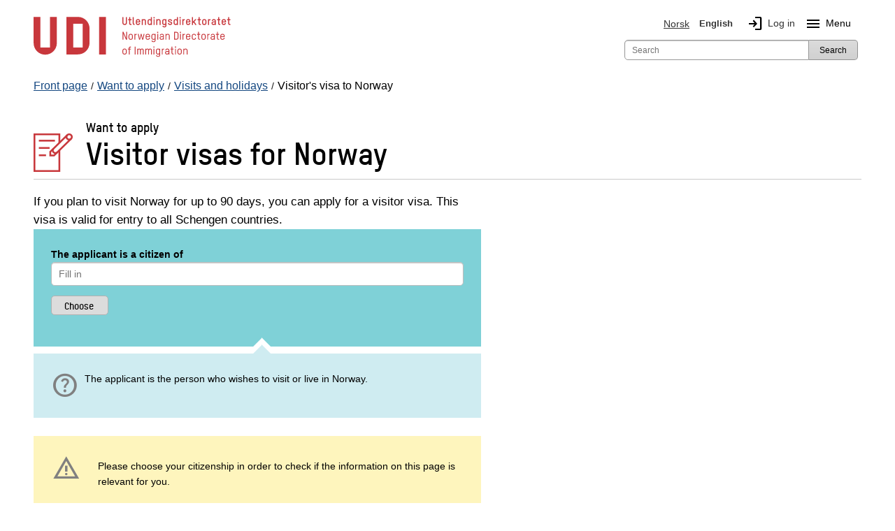

--- FILE ---
content_type: text/html; charset=utf-8
request_url: https://www.udi.no/en/want-to-apply/visit-and-holiday/visitors-visa-to-norway/
body_size: 22126
content:
<!DOCTYPE html>



<html class="no-js" lang="en">

<head>
    <meta charset="utf-8">
    <title>Want to apply: Visitor visas for Norway - UDI</title>
    <meta name="description" content="If you plan to visit Norway for up to 90 days, you can apply for a visitor visa. This visa is valid for entry to all Schengen countries.&#160;">
    <meta name="viewport" content="width=device-width">

    
     
 

<link href="/bundles/styles?v=yvEl3k_IZXXki2JSXcvKa2TPLOI6Lre0Zd2PEkB6OkY1" rel="stylesheet"/>

<script src="/bundles/scripts?v=tOL7pMDNA5_neoN3AUR4--btB4dp8q9VQgNatb8puSQ1"></script>


    <!-- fav icon and touch icons -->
    <link rel="icon" href="/resources/internal/img/icons/favicon.ico" type="image/icon">
    <link rel="shortcut icon" href="/resources/internal/img/icons/favicon.ico">
    <link rel="apple-touch-icon" href="/resources/internal/img/icons/apple-touch-icon-precomposed.png">
    <link rel="apple-touch-icon" sizes="57x57" href="/resources/internal/img/icons/apple-touch-icon-57x57-precomposed.png">
    <link rel="apple-touch-icon" sizes="72x72" href="/resources/internal/img/icons/apple-touch-icon-72x72-precomposed.png">
    <link rel="apple-touch-icon" sizes="114x114" href="/resources/internal/img/icons/apple-touch-icon-114x114-precomposed.png">
    <link rel="apple-touch-icon" sizes="144x144" href="/resources/internal/img/icons/apple-touch-icon-144x144-precomposed.png">
    <link rel="stylesheet" href="https://fonts.googleapis.com/css2?family=Material+Symbols+Outlined:opsz,wght,FILL,GRAD@20..48,100..700,0..1,-50..200" />
    <link type="text/css" rel="stylesheet" href="/ClientResources/icomoon/style.css" />

 


    

<meta name="twitter:card" content="summary" />
<meta name="twitter:site" content="@Utlendingsdir" />
<meta name="twitter:image" content="https://www.udi.no/Resources/Internal/img/udi_logo_square.jpg" />

<meta name="og:site_name" content="UDI" />
<meta name="og:type" content="article" />
<meta name="og:title" content="Want to apply: Visitor visas for Norway" />
<meta name="og:description" content="If you plan to visit Norway for up to 90 days, you must apply for a visitor visa. 
The visa is valid in all Schengen countries. " />
<meta name="og:image" content="https://www.udi.no/Resources/Internal/img/udi_logo_text.jpg" />

    <script type="application/ld+json">
    {
    "@context": "http://schema.org",
    "@type": "WebSite",
    "url": "https://www.udi.no/",
    "potentialAction": {
    "@type": "SearchAction",
    "target": "https://www.udi.no/sok/?searchQuery={search_term_string}",
    "query-input": "required name=search_term_string"
    }
    }
</script>


</head>
<body>
    <div id="mega-overlay"></div>

    
<!-- Google Tag Manager --><noscript><iframe src="//www.googletagmanager.com/ns.html?id=GTM-M4KBK7" height="0" width="0" style="display:none;visibility:hidden"></iframe></noscript><script>(function (w, d, s, l, i) {w[l] = w[l] || []; w[l].push({'gtm.start':new Date().getTime(), event: 'gtm.js'}); var f = d.getElementsByTagName(s)[0],j = d.createElement(s), dl = l != 'dataLayer' ? '&l=' + l : ''; j.async = true;j.src='//www.googletagmanager.com/gtm.js?id=' + i + dl; f.parentNode.insertBefore(j, f);})(window, document, 'script', 'dataLayer', 'GTM-M4KBK7');</script><!-- End Google Tag Manager -->



    <noscript>
        <div class="row">
            <div class="large-12 columns  hide-for-small" role="alert">
                <h1><small>Have you disabled JavaScript in your browser? Please enable JavaScript in order for www.udi.no to function optimally. </small></h1>
            </div>
            <div class="small-12 columns hide-for-medium-up" role="alert">
                <h1><small>Have you disabled JavaScript in your browser? Please enable JavaScript in order for www.udi.no to function optimally. </small></h1>
            </div>
        </div>
    </noscript>

    <div id="edgeOperaMini" class="row" style="display: none;">
        <div id="operaMini" class="large-12 small-12 columns" role="alert" style="display: none;">
            <h1><small>The webpage www.udi.no does not work in the Opera Mini browser, which you are using now. Please use another browser, for example Opera, or the standard browser on your phone.</small></h1>
        </div>
    </div>
    <script>
        $(document).ready(function () {
            var isOperaMini = (navigator.userAgent.indexOf('Opera Mini') > -1);
            if (isOperaMini) {
                $("#edgeOperaMini").show();
                $("#operaMini").show();
            }
        });
    </script>


    
    

    <div class="container">
        




<header id="header">
    <div class="row">
        <div class="small-12">
            <div class="header-container">
                <div class="skip-to-content">
                       <a id="skip-to-main" href="#main-content">Jump to main content</a>
                    
                       
                </div>

                <!-- logo           bottom + left -->
                <div class="logo">
                    <a id="logo" class="blur" title="Front page UDI" aria-label="UDI-logo - to front page" href="/en/">
    <div class="logo-annotated">
        <svg width="282" height="65" viewBox="0 0 207 43" fill="none" xmlns="http://www.w3.org/2000/svg">
    <g clip-path="url(#clip0_3616_3461)">
        <path d="M95.63 9.25C93.72 9.25 93.25 7.77 93.25 6.97V0.940002H94.37V6.97C94.37 7.98 95.23 8.15 95.64 8.15C96.05 8.15 96.89 7.98 96.89 6.97V0.940002H98.01V6.98C98.01 7.77 97.55 9.25 95.64 9.25H95.63Z" fill="#C8373C" />
        <path d="M99.26 3.10995H100.35V0.949951H101.44V3.10995H102.69V4.17995H101.44V7.56995C101.44 7.94995 101.66 8.07995 101.91 8.07995H102.72V9.14995H101.87C101.02 9.14995 100.35 8.68995 100.35 7.52995V4.17995H99.26V3.10995Z" fill="#C8373C" />
        <path d="M104.15 0.940002H105.24V7.57C105.24 7.95 105.46 8.08 105.71 8.08H106.11V9.15H105.65C104.82 9.15 104.14 8.69 104.14 7.53V0.950003L104.15 0.940002Z" fill="#C8373C" />
        <path d="M111.9 6.51996H108.41V7.03996C108.41 7.55996 108.65 8.18996 109.61 8.18996C110.23 8.18996 110.66 7.79996 110.76 7.16996H111.88C111.72 8.46996 110.86 9.25996 109.61 9.25996C108.23 9.25996 107.32 8.39996 107.32 7.03996V5.21996C107.32 3.88996 108.25 3.01996 109.61 3.01996C110.97 3.01996 111.9 3.85996 111.9 5.21996V6.51996ZM110.8 5.21996C110.8 4.70996 110.55 4.08996 109.6 4.08996C108.85 4.08996 108.4 4.49996 108.4 5.21996V5.45996H110.79V5.21996H110.8Z" fill="#C8373C" />
        <path d="M116.94 9.14997V5.22997C116.94 4.71997 116.84 4.09997 115.89 4.09997C115.2 4.09997 114.62 4.54997 114.62 5.19997V9.14997H113.53V3.10997H114.62V3.45997C114.97 3.17997 115.47 3.02997 115.89 3.02997C117.29 3.02997 118.03 3.85997 118.03 5.22997V9.14997H116.94Z" fill="#C8373C" />
        <path d="M119.66 5.21999C119.66 3.85999 120.55 3.01999 121.92 3.01999C122.4 3.01999 122.89 3.25999 123.08 3.50999V0.929993H124.17V9.12999H123.08V8.75999C122.9 8.98999 122.38 9.23999 121.92 9.23999C120.57 9.23999 119.66 8.34999 119.66 7.01999V5.19999V5.21999ZM120.75 7.03999C120.75 7.73999 121.19 8.18999 121.91 8.18999C122.86 8.18999 123.07 7.55999 123.07 7.03999V5.21999C123.07 4.50999 122.63 4.08999 121.91 4.08999C120.97 4.08999 120.75 4.70999 120.75 5.21999V7.03999Z" fill="#C8373C" />
        <path d="M125.93 2.30997V0.909973H127.16V2.30997H125.93ZM125.99 9.14997V3.10997H127.08V9.14997H125.99Z" fill="#C8373C" />
        <path d="M132.3 9.14997V5.22997C132.3 4.71997 132.2 4.09997 131.25 4.09997C130.56 4.09997 129.98 4.54997 129.98 5.19997V9.14997H128.89V3.10997H129.98V3.45997C130.32 3.17997 130.83 3.02997 131.25 3.02997C132.65 3.02997 133.39 3.85997 133.39 5.22997V9.14997H132.3Z" fill="#C8373C" />
        <path d="M138.41 8.77996C138.2 9.01996 137.74 9.25996 137.27 9.25996C135.89 9.25996 135.02 8.39996 135.02 7.03996V5.21996C135.02 3.88996 135.92 3.01996 137.27 3.01996C137.73 3.01996 138.21 3.24996 138.41 3.47996V3.09996H139.5V9.58996C139.5 11.27 138.41 11.74 137.27 11.74C136.22 11.74 135.37 11.13 135.15 10.08H136.29C136.43 10.48 136.81 10.76 137.27 10.76C137.85 10.76 138.41 10.55 138.41 9.58996V8.76996V8.77996ZM138.41 5.21996C138.41 4.70996 138.21 4.08996 137.27 4.08996C136.55 4.08996 136.11 4.49996 136.11 5.21996V7.03996C136.11 7.55996 136.32 8.18996 137.27 8.18996C137.98 8.18996 138.41 7.73996 138.41 7.03996V5.21996Z" fill="#C8373C" />
        <path d="M143.26 9.23998C141.98 9.23998 141.06 8.46998 140.99 7.16998H142.09C142.16 7.82998 142.6 8.17998 143.26 8.17998C143.84 8.17998 144.48 7.95998 144.48 7.35998C144.48 6.99998 144.22 6.83998 143.87 6.73998C143.38 6.57998 142.91 6.47998 142.43 6.34998C141.67 6.14998 141.07 5.63998 141.07 4.80998C141.07 3.57998 142.09 3.03998 143.22 3.03998C144.44 3.03998 145.35 3.72998 145.46 4.96998H144.33C144.24 4.41998 143.87 4.09998 143.19 4.09998C142.68 4.09998 142.14 4.26998 142.14 4.78998C142.14 5.08998 142.36 5.22998 142.7 5.31998C143.15 5.44998 143.75 5.57998 144.23 5.74998C144.93 5.97998 145.54 6.48998 145.54 7.29998C145.54 8.71998 144.45 9.23998 143.23 9.23998H143.26Z" fill="#C8373C" />
        <path d="M146.99 5.21999C146.99 3.85999 147.88 3.01999 149.24 3.01999C149.72 3.01999 150.21 3.25999 150.4 3.50999V0.929993H151.49V9.12999H150.4V8.75999C150.22 8.98999 149.7 9.23999 149.24 9.23999C147.89 9.23999 146.99 8.34999 146.99 7.01999V5.19999V5.21999ZM148.08 7.03999C148.08 7.73999 148.52 8.18999 149.24 8.18999C150.2 8.18999 150.4 7.55999 150.4 7.03999V5.21999C150.4 4.50999 149.96 4.08999 149.24 4.08999C148.3 4.08999 148.08 4.70999 148.08 5.21999V7.03999Z" fill="#C8373C" />
        <path d="M153.26 2.30997V0.909973H154.49V2.30997H153.26ZM153.33 9.14997V3.10997H154.42V9.14997H153.33Z" fill="#C8373C" />
        <path d="M158.21 4.17999C157.83 4.17999 157.32 4.49999 157.32 5.34999V9.14998H156.23V3.10999H157.32V3.64998C157.5 3.27998 157.87 3.10999 158.36 3.10999H158.82V4.17999H158.21Z" fill="#C8373C" />
        <path d="M164.64 6.51996H161.15V7.03996C161.15 7.55996 161.39 8.18996 162.35 8.18996C162.97 8.18996 163.4 7.79996 163.5 7.16996H164.62C164.46 8.46996 163.6 9.25996 162.35 9.25996C160.97 9.25996 160.06 8.39996 160.06 7.03996V5.21996C160.06 3.88996 160.99 3.01996 162.35 3.01996C163.71 3.01996 164.64 3.85996 164.64 5.21996V6.51996ZM163.55 5.21996C163.55 4.70996 163.3 4.08996 162.35 4.08996C161.6 4.08996 161.15 4.49996 161.15 5.21996V5.45996H163.54V5.21996H163.55Z" fill="#C8373C" />
        <path d="M169.77 9.14995L168.08 6.47995L167.38 7.23995V9.14995H166.29V0.949951H167.38V5.67995L169.72 3.10995H171.16L168.81 5.68995L171.08 9.14995H169.78H169.77Z" fill="#C8373C" />
        <path d="M172.15 3.10995H173.24V0.949951H174.33V3.10995H175.58V4.17995H174.33V7.56995C174.33 7.94995 174.55 8.07995 174.8 8.07995H175.61V9.14995H174.76C173.91 9.14995 173.24 8.68995 173.24 7.52995V4.17995H172.15V3.10995Z" fill="#C8373C" />
        <path d="M179.23 9.25996C177.85 9.25996 176.94 8.39996 176.94 7.03996V5.21996C176.94 3.88996 177.87 3.01996 179.23 3.01996C180.59 3.01996 181.52 3.85996 181.52 5.21996V7.03996C181.52 8.36996 180.58 9.25996 179.23 9.25996ZM180.43 5.21996C180.43 4.70996 180.18 4.08996 179.23 4.08996C178.48 4.08996 178.03 4.49996 178.03 5.21996V7.03996C178.03 7.55996 178.27 8.18996 179.23 8.18996C179.97 8.18996 180.43 7.73996 180.43 7.03996V5.21996Z" fill="#C8373C" />
        <path d="M185.15 4.17999C184.77 4.17999 184.26 4.49999 184.26 5.34999V9.14998H183.17V3.10999H184.26V3.64998C184.44 3.27998 184.81 3.10999 185.3 3.10999H185.76V4.17999H185.15Z" fill="#C8373C" />
        <path d="M191.38 9.14996H190.29V8.68996C190.03 9.04996 189.44 9.24996 188.89 9.24996C187.92 9.24996 186.83 8.62996 186.83 7.25996C186.83 6.09996 187.73 5.50996 188.97 5.50996H190.29V5.04996C190.29 4.29996 189.81 4.08996 189.21 4.08996C188.69 4.08996 188.22 4.25996 188.13 4.90996H187.04C187.17 3.47996 188.32 3.01996 189.2 3.01996C190.25 3.01996 191.39 3.52996 191.39 5.00996V9.13996L191.38 9.14996ZM190.29 6.48996H188.98C188.3 6.48996 187.92 6.78996 187.92 7.24996C187.92 7.94996 188.45 8.18996 189.02 8.18996C189.64 8.18996 190.29 7.71996 190.29 7.01996V6.48996Z" fill="#C8373C" />
        <path d="M192.63 3.10995H193.72V0.949951H194.81V3.10995H196.06V4.17995H194.81V7.56995C194.81 7.94995 195.03 8.07995 195.28 8.07995H196.08V9.14995H195.23C194.38 9.14995 193.71 8.68995 193.71 7.52995V4.17995H192.62V3.10995H192.63Z" fill="#C8373C" />
        <path d="M202 6.51996H198.51V7.03996C198.51 7.55996 198.75 8.18996 199.71 8.18996C200.33 8.18996 200.76 7.79996 200.86 7.16996H201.98C201.82 8.46996 200.96 9.25996 199.71 9.25996C198.33 9.25996 197.42 8.39996 197.42 7.03996V5.21996C197.42 3.88996 198.35 3.01996 199.71 3.01996C201.07 3.01996 202 3.85996 202 5.21996V6.51996ZM200.91 5.21996C200.91 4.70996 200.66 4.08996 199.71 4.08996C198.96 4.08996 198.51 4.49996 198.51 5.21996V5.45996H200.9V5.21996H200.91Z" fill="#C8373C" />
        <path d="M203.18 3.10995H204.27V0.949951H205.36V3.10995H206.61V4.17995H205.36V7.56995C205.36 7.94995 205.58 8.07995 205.83 8.07995H206.64V9.14995H205.79C204.94 9.14995 204.27 8.68995 204.27 7.52995V4.17995H203.18V3.10995Z" fill="#C8373C" />
        <path d="M97.03 24.65L94.29 18.2099V24.65H93.4V16.45H94.45L97.21 22.9799V16.45H98.1V24.65H97.03Z" fill="#C8373C" />
        <path d="M101.98 24.76C100.61 24.76 99.71 23.92 99.71 22.57V20.67C99.71 19.35 100.63 18.5 101.98 18.5C103.33 18.5 104.24 19.33 104.24 20.67V22.57C104.24 23.89 103.32 24.76 101.98 24.76ZM103.37 20.68C103.37 20.07 103.08 19.35 101.98 19.35C101.12 19.35 100.58 19.84 100.58 20.68V22.58C100.58 23.18 100.87 23.93 101.98 23.93C102.83 23.93 103.37 23.41 103.37 22.58V20.68Z" fill="#C8373C" />
        <path d="M107.8 19.41C107.34 19.41 106.73 19.81 106.73 20.8V24.64H105.87V18.58H106.73V19.16C107.02 18.8 107.47 18.58 107.81 18.58H108.29V19.41H107.8Z" fill="#C8373C" />
        <path d="M115.07 24.65H114.06L112.94 19.99L111.82 24.65H110.82L109.42 18.59H110.32L111.38 23.58L112.54 18.59H113.35L114.51 23.59L115.57 18.59H116.47L115.08 24.65H115.07Z" fill="#C8373C" />
        <path d="M122.17 21.9H118.51V22.58C118.51 23.18 118.8 23.93 119.91 23.93C120.69 23.93 121.21 23.46 121.29 22.68H122.15C122.05 23.96 121.17 24.77 119.91 24.77C118.54 24.77 117.64 23.93 117.64 22.58V20.68C117.64 19.36 118.56 18.5099 119.91 18.5099C121.26 18.5099 122.16 19.34 122.16 20.68V21.9H122.17ZM121.3 20.68C121.3 20.07 121.01 19.3499 119.91 19.3499C119.05 19.3499 118.51 19.84 118.51 20.68V21.06H121.3V20.68Z" fill="#C8373C" />
        <path d="M127.26 24.17C127.02 24.54 126.43 24.76 125.93 24.76C124.56 24.76 123.7 23.92 123.7 22.57V20.67C123.7 19.35 124.59 18.5 125.93 18.5C126.42 18.5 127.03 18.72 127.26 19.06V18.58H128.12V25.13C128.12 26.79 127.05 27.25 125.92 27.25C124.79 27.25 123.93 26.59 123.79 25.48H124.65C124.77 26.08 125.25 26.41 125.92 26.41C126.53 26.41 127.25 26.27 127.25 25.13V24.17H127.26ZM127.26 20.68C127.26 20.07 127.03 19.35 125.93 19.35C125.08 19.35 124.56 19.84 124.56 20.68V22.58C124.56 23.18 124.81 23.93 125.93 23.93C126.77 23.93 127.26 23.41 127.26 22.58V20.68Z" fill="#C8373C" />
        <path d="M129.81 17.59V16.35H130.87V17.59H129.81ZM129.92 24.65V18.59H130.78V24.65H129.92Z" fill="#C8373C" />
        <path d="M136.79 24.65H135.93V24.07C135.67 24.46 135.01 24.75 134.33 24.75C133.34 24.75 132.32 24.16 132.32 22.78C132.32 21.65 133.16 21.07 134.26 21.07H135.93V20.49C135.93 19.6 135.4 19.34 134.69 19.34C134.03 19.34 133.45 19.64 133.41 20.47H132.55C132.59 19.03 133.77 18.5 134.68 18.5C135.72 18.5 136.8 19.01 136.8 20.46V24.65H136.79ZM135.93 21.88H134.28C133.62 21.88 133.18 22.13 133.18 22.78C133.18 23.68 133.84 23.91 134.47 23.91C135.19 23.91 135.93 23.41 135.93 22.59V21.89V21.88Z" fill="#C8373C" />
        <path d="M142.08 24.65V20.68C142.08 20.08 141.95 19.3499 140.84 19.3499C140.04 19.3499 139.37 19.89 139.37 20.66V24.65H138.51V18.59H139.37V19.1699C139.67 18.7399 140.31 18.5099 140.84 18.5099C142.21 18.5099 142.95 19.33 142.95 20.68V24.65H142.09H142.08Z" fill="#C8373C" />
        <path d="M149.96 24.65H147.49V16.43H149.92C151.77 16.43 152.13 17.9 152.13 18.6V22.44C152.13 23.15 151.77 24.64 149.97 24.64L149.96 24.65ZM151.24 18.64C151.24 17.48 150.4 17.31 149.92 17.31H148.38V23.78H149.94C150.42 23.78 151.24 23.6 151.24 22.45V18.65V18.64Z" fill="#C8373C" />
        <path d="M153.69 17.59V16.35H154.75V17.59H153.69ZM153.79 24.65V18.59H154.65V24.65H153.79Z" fill="#C8373C" />
        <path d="M158.35 19.41C157.89 19.41 157.28 19.81 157.28 20.8V24.64H156.42V18.58H157.28V19.16C157.57 18.8 158.02 18.58 158.36 18.58H158.84V19.41H158.35Z" fill="#C8373C" />
        <path d="M164.54 21.9H160.88V22.58C160.88 23.18 161.17 23.93 162.28 23.93C163.06 23.93 163.58 23.46 163.66 22.68H164.52C164.42 23.96 163.54 24.77 162.28 24.77C160.91 24.77 160.01 23.93 160.01 22.58V20.68C160.01 19.36 160.93 18.5099 162.28 18.5099C163.63 18.5099 164.53 19.34 164.53 20.68V21.9H164.54ZM163.67 20.68C163.67 20.07 163.38 19.3499 162.28 19.3499C161.42 19.3499 160.88 19.84 160.88 20.68V21.06H163.68V20.68H163.67Z" fill="#C8373C" />
        <path d="M170.57 20.61H169.71C169.66 20.01 169.32 19.34 168.33 19.34C167.47 19.34 166.93 19.83 166.93 20.67V22.57C166.93 23.17 167.22 23.92 168.33 23.92C169.11 23.92 169.63 23.45 169.71 22.67H170.57C170.47 23.95 169.59 24.76 168.33 24.76C166.96 24.76 166.06 23.92 166.06 22.57V20.67C166.06 19.35 166.98 18.5 168.33 18.5C169.68 18.5 170.49 19.29 170.57 20.61Z" fill="#C8373C" />
        <path d="M171.57 18.5799H172.72V16.4399H173.58V18.5799H174.9V19.4199H173.58V23.1199C173.58 23.6299 173.88 23.7999 174.21 23.7999H174.92V24.6399H174.16C173.35 24.6399 172.71 24.1899 172.71 23.0799V19.4199H171.56V18.5799H171.57Z" fill="#C8373C" />
        <path d="M178.47 24.76C177.1 24.76 176.2 23.92 176.2 22.57V20.67C176.2 19.35 177.12 18.5 178.47 18.5C179.82 18.5 180.73 19.33 180.73 20.67V22.57C180.73 23.89 179.81 24.76 178.47 24.76ZM179.86 20.68C179.86 20.07 179.57 19.35 178.47 19.35C177.61 19.35 177.07 19.84 177.07 20.68V22.58C177.07 23.18 177.36 23.93 178.47 23.93C179.32 23.93 179.86 23.41 179.86 22.58V20.68Z" fill="#C8373C" />
        <path d="M184.29 19.41C183.83 19.41 183.22 19.81 183.22 20.8V24.64H182.36V18.58H183.22V19.16C183.51 18.8 183.96 18.58 184.3 18.58H184.78V19.41H184.29Z" fill="#C8373C" />
        <path d="M190.25 24.65H189.39V24.07C189.13 24.46 188.47 24.75 187.79 24.75C186.8 24.75 185.78 24.16 185.78 22.78C185.78 21.65 186.62 21.07 187.72 21.07H189.39V20.49C189.39 19.6 188.86 19.34 188.15 19.34C187.49 19.34 186.91 19.64 186.87 20.47H186.01C186.06 19.03 187.23 18.5 188.14 18.5C189.18 18.5 190.26 19.01 190.26 20.46V24.65H190.25ZM189.39 21.88H187.75C187.09 21.88 186.65 22.13 186.65 22.78C186.65 23.68 187.31 23.91 187.94 23.91C188.66 23.91 189.4 23.41 189.4 22.59V21.89L189.39 21.88Z" fill="#C8373C" />
        <path d="M191.45 18.5799H192.6V16.4399H193.46V18.5799H194.78V19.4199H193.46V23.1199C193.46 23.6299 193.76 23.7999 194.09 23.7999H194.8V24.6399H194.04C193.23 24.6399 192.59 24.1899 192.59 23.0799V19.4199H191.44V18.5799H191.45Z" fill="#C8373C" />
        <path d="M200.6 21.9H196.94V22.58C196.94 23.18 197.23 23.93 198.34 23.93C199.12 23.93 199.64 23.46 199.72 22.68H200.58C200.48 23.96 199.6 24.77 198.34 24.77C196.97 24.77 196.07 23.93 196.07 22.58V20.68C196.07 19.36 196.99 18.5099 198.34 18.5099C199.69 18.5099 200.6 19.34 200.6 20.68V21.9ZM199.74 20.68C199.74 20.07 199.45 19.3499 198.35 19.3499C197.49 19.3499 196.95 19.84 196.95 20.68V21.06H199.75V20.68H199.74Z" fill="#C8373C" />
        <path d="M95.56 40.26C94.19 40.26 93.29 39.42 93.29 38.07V36.17C93.29 34.85 94.21 34 95.56 34C96.91 34 97.82 34.83 97.82 36.17V38.07C97.82 39.39 96.9 40.26 95.56 40.26ZM96.95 36.18C96.95 35.57 96.66 34.85 95.56 34.85C94.7 34.85 94.16 35.35 94.16 36.18V38.08C94.16 38.68 94.45 39.43 95.56 39.43C96.41 39.43 96.95 38.91 96.95 38.08V36.18Z" fill="#C8373C" />
        <path d="M100.85 34.95V40.15H99.99V34.95H98.94V34.11H99.99V33.66C99.99 32.61 100.51 31.95 101.61 31.95H102.15V32.79H101.51C101.22 32.79 100.85 32.9599 100.85 33.5299V34.1199H102.28V34.9599H100.85V34.95Z" fill="#C8373C" />
        <path d="M107.08 31.9399V40.1399H106.19V31.9399H107.08Z" fill="#C8373C" />
        <path d="M115.63 40.15H114.77V35.84C114.77 35.32 114.54 34.8499 113.9 34.8499C113.03 34.8499 112.65 35.4 112.65 36.31V40.15H111.79V35.8699C111.79 35.3599 111.54 34.8499 110.94 34.8499C110.04 34.8499 109.66 35.39 109.66 36.32V40.15H108.8V34.09H109.66V34.57C109.98 34.18 110.52 34.0099 111.01 34.0099C111.64 34.0099 112.06 34.3199 112.3 34.7599C112.77 34.1499 113.43 34.0099 113.97 34.0099C115.2 34.0099 115.65 34.9799 115.65 35.7599V40.16L115.63 40.15Z" fill="#C8373C" />
        <path d="M124.18 40.15H123.32V35.84C123.32 35.32 123.09 34.8499 122.45 34.8499C121.58 34.8499 121.2 35.4 121.2 36.31V40.15H120.34V35.8699C120.34 35.3599 120.09 34.8499 119.49 34.8499C118.59 34.8499 118.21 35.39 118.21 36.32V40.15H117.35V34.09H118.21V34.57C118.53 34.18 119.07 34.0099 119.56 34.0099C120.19 34.0099 120.61 34.3199 120.85 34.7599C121.32 34.1499 121.98 34.0099 122.52 34.0099C123.75 34.0099 124.2 34.9799 124.2 35.7599V40.16L124.18 40.15Z" fill="#C8373C" />
        <path d="M125.83 33.09V31.85H126.89V33.09H125.83ZM125.93 40.15V34.09H126.79V40.15H125.93Z" fill="#C8373C" />
        <path d="M132.01 39.67C131.77 40.04 131.18 40.26 130.68 40.26C129.31 40.26 128.45 39.42 128.45 38.07V36.17C128.45 34.85 129.34 34 130.68 34C131.17 34 131.78 34.22 132.01 34.56V34.08H132.87V40.63C132.87 42.29 131.8 42.75 130.67 42.75C129.54 42.75 128.68 42.09 128.54 40.98H129.4C129.52 41.58 130 41.91 130.67 41.91C131.28 41.91 132 41.77 132 40.63V39.67H132.01ZM132.01 36.18C132.01 35.57 131.78 34.85 130.68 34.85C129.83 34.85 129.31 35.35 129.31 36.18V38.08C129.31 38.68 129.56 39.43 130.68 39.43C131.52 39.43 132.01 38.91 132.01 38.08V36.18Z" fill="#C8373C" />
        <path d="M136.54 34.91C136.08 34.91 135.47 35.31 135.47 36.3V40.14H134.61V34.08H135.47V34.66C135.76 34.3 136.21 34.08 136.55 34.08H137.03V34.91H136.53H136.54Z" fill="#C8373C" />
        <path d="M142.51 40.15H141.65V39.57C141.39 39.96 140.73 40.25 140.05 40.25C139.06 40.25 138.04 39.66 138.04 38.28C138.04 37.15 138.88 36.57 139.98 36.57H141.65V35.99C141.65 35.11 141.12 34.84 140.41 34.84C139.75 34.84 139.17 35.14 139.13 35.97H138.27C138.32 34.53 139.49 34 140.4 34C141.44 34 142.52 34.51 142.52 35.96V40.15H142.51ZM141.65 37.38H140.01C139.35 37.38 138.9 37.63 138.9 38.28C138.9 39.18 139.56 39.41 140.19 39.41C140.91 39.41 141.65 38.91 141.65 38.09V37.39V37.38Z" fill="#C8373C" />
        <path d="M143.71 34.0799H144.86V31.9399H145.72V34.0799H147.04V34.9199H145.72V38.6199C145.72 39.1299 146.02 39.2999 146.35 39.2999H147.06V40.1399H146.3C145.49 40.1399 144.85 39.6899 144.85 38.5799V34.9199H143.7V34.0799H143.71Z" fill="#C8373C" />
        <path d="M148.46 33.09V31.85H149.52V33.09H148.46ZM148.56 40.15V34.09H149.42V40.15H148.56Z" fill="#C8373C" />
        <path d="M153.32 40.26C151.95 40.26 151.05 39.42 151.05 38.07V36.17C151.05 34.85 151.97 34 153.32 34C154.67 34 155.58 34.83 155.58 36.17V38.07C155.58 39.39 154.66 40.26 153.32 40.26ZM154.71 36.18C154.71 35.57 154.42 34.85 153.32 34.85C152.46 34.85 151.92 35.35 151.92 36.18V38.08C151.92 38.68 152.21 39.43 153.32 39.43C154.17 39.43 154.71 38.91 154.71 38.08V36.18Z" fill="#C8373C" />
        <path d="M160.78 40.15V36.18C160.78 35.58 160.65 34.8499 159.54 34.8499C158.73 34.8499 158.07 35.39 158.07 36.16V40.15H157.21V34.09H158.07V34.6699C158.37 34.2399 159.01 34.0099 159.54 34.0099C160.91 34.0099 161.65 34.83 161.65 36.18V40.15H160.79H160.78Z" fill="#C8373C" />
        <path d="M24.41 28.23C24.41 34.95 18.96 40.4 12.24 40.4C5.52001 40.4 0.0700073 34.95 0.0700073 28.23V0.710022H7.23001V32.93H17.25V0.720022H24.41V28.24V28.23ZM58.78 12.89C58.78 6.17002 53.33 0.720022 46.61 0.720022H34.44V40.13H46.61C53.33 40.13 58.78 34.68 58.78 27.96V12.89ZM51.62 32.94H41.6V7.88002H51.62V32.94Z" fill="#C8373C" />
        <path d="M75.98 0.720032H68.81V40.13H75.98V0.720032Z" fill="#C8373C" />
    </g>
    <defs>
        <clipPath id="clip0_3616_3461">
            <rect width="207" height="43" fill="white" />
        </clipPath>
    </defs>
</svg>

    </div>
    <div class="logo-simple">
        <svg role="img" aria-hidden="true" focusable="false" class="svg-logo-container" version="1.1" id="Layer_1" xmlns="http://www.w3.org/2000/svg" xmlns:xlink="http://www.w3.org/1999/xlink" x="0px" y="0px"
     viewBox="0 0 143.391 75.046" enable-background="new 0 0 143.391 75.046" xml:space="preserve">
    <g>
        <path d="M45.984,52.058c0,12.698-10.287,22.988-22.988,22.988S0,64.756,0,52.058V0.072h13.531v60.868h18.923V0.072
		h13.531V52.058z M110.904,23.068c0-12.698-10.294-22.996-22.988-22.996H64.92v74.459h22.996c12.694,0,22.988-10.294,22.988-22.992
		V23.068z M97.385,60.939H78.453V13.603h18.932V60.939z"/>
        <rect x="129.849" y="0.072" width="13.542" height="74.459"/>
    </g>
</svg>

    </div>
    <div class="svg-fallback-logo">
        <img src="/Resources/Internal/img/udi_logo.png" alt="Front page UDI" />
    </div>
</a>

                </div>


                
                <div class="hide-for-medium-up">
                    <div id="mobile-menu" class="left">
                        <div><a id="language-toggle" class="mobile-btn" href="#"><span class="material-symbols-outlined">language</span>English</a></div>
                        <div><a id="search-toggle" class="mobile-btn" href="#"><span class="material-symbols-outlined">search</span>Search</a></div>
                            <div><a id="login-btn" class="mobile-btn" href="/en/my-page/"><span class="material-symbols-outlined">login</span>Log in</a></div>
                                                    <div class="mobile-btn menuToggleBtn"><span id="menu-icon-mobile" class="material-symbols-outlined menu-icon">menu</span>Menu</div>
                    </div>
                </div>

                <!-- web menu       bottom + right -->
                <div id="menu">
                    <div class="row">
                        
<div class="large-12 columns ">
    <nav id="top-languages" aria-label="Main navigation" class="top-bar-section hide-for-small">
        <ul>
            <li class="siteLanguage">        <a class="language-selector-link" href="/skal-soke/besok-og-visum/besoksvisum-til-norge/" lang="nb">
            <img class="languageFlag" alt="Norsk Flag" src="/Resources/Internal/svg/flagg_no.svg" />
            Norsk
        </a>
</li>
            <li class="siteLanguage">        <span class="selected" aria-current="true">
            <img class="languageFlag" alt="English Flag" src="/Resources/Internal/svg/flagg_uk.svg" />
            English
        </span>
</li>
                <li class="login hide-for-small"><a id="login-link" href="/en/my-page/" role="img" aria-label="Log in"><span class="material-symbols-outlined login-icon" aria-hidden="true">login</span>Log in</a></li>
                            <li class="siteLanguage hide-for-small">
                    <button class="menuToggleBtn" id="navBarMainMenuDropdown" aria-label="Megamenu button" aria-haspopup="true" aria-expanded="false" aria-controls="mainMenu">
                        <span id="menu-icon" class="material-symbols-outlined menu-icon" role="img" aria-hidden="true">menu</span>Menu
                    </button>
                </li>
        </ul>
    </nav>
</div>




                    </div>

                    <form id="SearchForm" action="/en/search/" method="Get" role="search" aria-label="Main search">
                        <div id="top-search" class="searchArea right hide-for-small">
                            <div class="cell">
                                <label for="search" class="hide">Search</label>
                                <input accesskey="4" id="search" name="searchQuery" type="search" class="searchField"
                                       data-lang="en"
                                       title="Enter search text"
                                       placeholder="Search" />
                            </div>
                            <div class="cell">
                                <button type="submit" class="button" title="Search">Search</button>
                            </div>
                        </div>
                    </form>
                </div>
            </div>
        </div>
    </div>
</header>
<div>


<div class="menucontainer" id="mainMenu" role="navigation" aria-labelledby="navBarMainMenuDropdown">
    <div class="mega-menu">

        <div class="large-3 rows top-section">
            <div class="menu-row">
                <div class="top-section-header">
                        <span class="icon icon-skal-soke header-icon" aria-hidden="true"></span>
                    <div class="top-section full-screen">
                        <h2 class="top-section-heading" id="skal-soke-heading">
                            <a href="/en/want-to-apply/" target="_self" >Want to apply</a>
                        </h2>
                    </div>

                    <div class="top-section mobile-screen">
                        <button class="expand-mobile" aria-expanded="false" aria-controls="skal-soke-submenu">
                            Want to apply
                            <span class="material-symbols-outlined expand-icon">chevron_right</span>
                        </button>
                    </div>
                </div>
            </div>
        </div>

        <div class="sectionpages-container" id="skal-soke-submenu">
            <div class="menu-row">
                <div class="sectionpages">
                    <ul class="menu-row" aria-labelledby="skal-soke-heading">
                            <li><div lang="en">


    <a href="/en/want-to-apply/family-immigration/" target="_self">
        Family immigration
    </a>
</div>
</li>
                            <li><div lang="en">


    <a href="/en/want-to-apply/residence-under-the-eueeu-regulations/" target="_self">
        EU/EEA
    </a>
</div>
</li>
                            <li><div lang="en">


    <a href="/en/want-to-apply/work-immigration/" target="_self">
        Work immigration
    </a>
</div>
</li>
                            <li><div lang="en">


    <a href="/en/want-to-apply/visit-and-holiday/" target="_self">
        Visits and holidays
    </a>
</div>
</li>
                            <li><div lang="en">


    <a href="/en/want-to-apply/studies/" target="_self">
        Study permit
    </a>
</div>
</li>
                            <li><div lang="en">


    <a href="/en/want-to-apply/protection-asylum/" target="_self">
        Protection (asylum)
    </a>
</div>
</li>
                            <li><div lang="en">


    <a href="/en/want-to-apply/permanent-residence/" target="_self">
        Permanent residence
    </a>
</div>
</li>
                            <li><div lang="en">


    <a href="/en/want-to-apply/citizenship/" target="_self">
        Citizenship
    </a>
</div>
</li>
                            <li><div lang="en">


    <a href="/en/want-to-apply/assisted-return/" target="_self">
        Assisted return
    </a>
</div>
</li>
                            <li><div lang="en">


    <a href="/en/want-to-apply/lifting-a-prohibition-against-entry-/" target="_self">
        Lifting an entry ban
    </a>
</div>
</li>
                            <li><div lang="en">


    <a href="/en/want-to-apply/immigrants-passport-and-travel-document/" target="_self">
        Immigrant’s passport and travel document
    </a>
</div>
</li>
                            <li><div lang="en">


    <a href="/en/want-to-apply/residence-under-the-eueeu-regulations/nordic-nationals-who-are-going-to-live-in-norway/" target="_self">
        Nordic nationals
    </a>
</div>
</li>
                            <li><div lang="en">


    <a href="/en/want-to-apply/residence-permit-for-victims-of-abuse/" target="_self">
        Residence permit for victims of abuse
    </a>
</div>
</li>
                            <li><div lang="en">


    <a href="/en/want-to-apply/medical-treatment-for-citizens-of-countries-outside-the-eueea-area/" target="_self">
        Medical treatment
    </a>
</div>
</li>
                            <li><div lang="en">


    <a href="/en/return/apply-for-repatriation/" target="_self">
        Repatriation
    </a>
</div>
</li>
                    </ul>
                </div>
            </div>
        </div>

        <div class="large-3 rows second">
            <ul class="menu-row">
                    <li><div lang="en">

        <span class="icon icon-har-sokt" aria-hidden="true"></span>

    <a href="/en/have-applied/" target="_self">
        Have applied
    </a>
</div>
</li>
                    <li><div lang="en">

        <span class="icon icon-fatt-svar" aria-hidden="true"></span>

    <a href="/en/received-an-answer/" target="_self">
        Received an answer
    </a>
</div>
</li>
                    <li><div lang="en">

        <span class="icon icon-skal-soke" aria-hidden="true"></span>

    <a href="/en/want-to-renew/" target="_self">
        Want to renew
    </a>
</div>
</li>
            </ul>
        </div>

        <div class="large-3 rows smaller third">

            <ul class="menu-row last-two-rows">

                    <li><div lang="en">

        <span class="icon icon-dokument" aria-hidden="true"></span>

    <a href="/en/word-definitions/checklists-which-explain-which-documents-you-must-hand-in-with-your-application/" target="_self">
        Checklists
    </a>
</div>
</li>
                    <li><div lang="en">

        <span class="icon icon-ventetid" aria-hidden="true"></span>

    <a href="/en/word-definitions/waitingtime/" target="_self">
        Waiting time
    </a>
</div>
</li>
                    <li><div lang="en">

        <span class="icon icon-ordbok" aria-hidden="true"></span>

    <a href="/en/word-definitions/" target="_self">
        Word definitions
    </a>
</div>
</li>
            </ul>
        </div>
        <div class="large-3 rows smaller fourth">

            <ul class="menu-row last-two-rows">

                    <li><div lang="en">

        <span class="icon icon-innlogging" aria-hidden="true"></span>

    <a href="/en/my-page/" target="_self">
        My page
    </a>
</div>
</li>
                    <li><div lang="en">

        <span class="icon icon-kalender" aria-hidden="true"></span>

    <a href="/en/word-definitions/booking-of-an-appointment/" target="_self">
        Booking appointments
    </a>
</div>
</li>
                    <li><div lang="en">

        <span class="icon icon-kontakt-oss" aria-hidden="true"></span>

    <a href="/en/contact-us/" target="_self">
        Contact us
    </a>
</div>
</li>
            </ul>
        </div>
    </div>
</div>
</div>






        <main id="main-content" tabindex="-1">
            



<nav class="breadcrumb-new" aria-label="Breadcrumb">
    <ol class="breadcrumbs-new hide-for-small">
        <li><a href='/en/'><p>Front page</p></a></li><li><a href='/en/want-to-apply/'><p>Want to apply</p></a></li><li><a href='/en/want-to-apply/visit-and-holiday/'><p>Visits and holidays</p></a></li><li class='inactive'><p>Visitor's visa to Norway </p></li>
    </ol>

    <ol class="mobile breadcrumbs-new hide-for-medium-up">
        <li><div class="triangle-left"></div><a href='/en/want-to-apply/visit-and-holiday/'><div class='crumbtile'><div><p>Visits and holidays</p></div></div></a></li>
    </ol>
</nav>







<div class="article-holder">
    <div class="row">
        <div class="small-12 page-heading">
            <h1 class="no-icon" >
<span>Want to apply</span>                Visitor visas for Norway
            </h1>
                <script>
                $(document).ready(function () {
                    $('h1.no-icon').attr('class', 'with-icon');
                    $('<style>@media only screen and (min-width: 48em) {h1.with-icon {background-image: url(/globalassets/global/icons/skalsoke1.png); }}</style>').appendTo('head');
                });
                </script>
                    </div>
    </div>

    

<div class="row">
    <div class="small-12">
        <hr />




    </div>
</div>


    <div class="article-content">
        <div class="row">
            <div class="small-12">
                <div class="leadtext">If you plan to visit Norway for up to 90 days, you can apply for a visitor visa. This visa is valid for entry to all Schengen countries.&#160;</div>
            </div>
        </div>

        <!-- guide content area -->

            <div class="tile-wrapper-grid-1">
                



<div class="outer-guide-container">
            <div class="row guide-area">
            <div class="small-12">
                    <div class="row">

<div class="column-container guide-container">
    <div class="small-12 large-12 columns">
        <div class="guide-block guide-block-active equal-column">
            <form id="GuideForm-c" action="/en/want-to-apply/visit-and-holiday/visitors-visa-to-norway/" method="get">
                <div class="row">
                    <div class="small-12 columns">
                        <label class="header5" for="auto-complete-c">
                            The applicant is a citizen of 
                            <span class="hide placeholder">(Fill in)</span>
                        </label>
                        <input type="text" id="auto-complete-c" class="select-country-autocomplete" aria-autocomplete="none"
                               placeholder="Fill in"
                               aria-describedby="describe-guideform-c">

                        <input type="hidden" name="c" id="selected-value" />

                        <select id="hidden-select" style="display: none;">
                                <option value="afg" data-alternative-spellings="">Afghanistan</option>
                                <option value="alb" data-alternative-spellings="">Albania</option>
                                <option value="dza" data-alternative-spellings="">Algeria</option>
                                <option value="and" data-alternative-spellings="">Andorra</option>
                                <option value="ago" data-alternative-spellings="">Angola</option>
                                <option value="atg" data-alternative-spellings="">Antigua and Barbuda</option>
                                <option value="arg" data-alternative-spellings="">Argentina</option>
                                <option value="arm" data-alternative-spellings="">Armenia</option>
                                <option value="aus" data-alternative-spellings="">Australia</option>
                                <option value="aut" data-alternative-spellings="">Austria</option>
                                <option value="aze" data-alternative-spellings="">Azerbaijan</option>
                                <option value="bhs" data-alternative-spellings="">Bahamas</option>
                                <option value="bhr" data-alternative-spellings="">Bahrain</option>
                                <option value="bgd" data-alternative-spellings="">Bangladesh</option>
                                <option value="brb" data-alternative-spellings="">Barbados</option>
                                <option value="blr" data-alternative-spellings="">Belarus</option>
                                <option value="bel" data-alternative-spellings="">Belgium</option>
                                <option value="blz" data-alternative-spellings="">Belize</option>
                                <option value="ben" data-alternative-spellings="">Benin</option>
                                <option value="btn" data-alternative-spellings="">Bhutan</option>
                                <option value="bol" data-alternative-spellings="">Bolivia</option>
                                <option value="bih" data-alternative-spellings="">Bosnia and Herzegovina</option>
                                <option value="bwa" data-alternative-spellings="">Botswana</option>
                                <option value="bra" data-alternative-spellings="">Brazil</option>
                                <option value="brn" data-alternative-spellings="">Brunei Darussalam</option>
                                <option value="bgr" data-alternative-spellings="">Bulgaria</option>
                                <option value="bfa" data-alternative-spellings="">Burkina Faso</option>
                                <option value="bdi" data-alternative-spellings="">Burundi</option>
                                <option value="khm" data-alternative-spellings="">Cambodia</option>
                                <option value="cmr" data-alternative-spellings="">Cameroon</option>
                                <option value="can" data-alternative-spellings="">Canada</option>
                                <option value="cpv" data-alternative-spellings="">Cape Verde</option>
                                <option value="caf" data-alternative-spellings="">Central African Republic</option>
                                <option value="tcd" data-alternative-spellings="">Chad</option>
                                <option value="chl" data-alternative-spellings="">Chile</option>
                                <option value="chn" data-alternative-spellings="Hong Kong">China</option>
                                <option value="col" data-alternative-spellings="">Colombia</option>
                                <option value="com" data-alternative-spellings="">Comoros</option>
                                <option value="cod" data-alternative-spellings="">Congo</option>
                                <option value="cog" data-alternative-spellings="">Congo, Brazzaville</option>
                                <option value="cri" data-alternative-spellings="">Costa Rica</option>
                                <option value="civ" data-alternative-spellings="">Cote d&#39;Ivoire</option>
                                <option value="hrv" data-alternative-spellings="">Croatia</option>
                                <option value="cub" data-alternative-spellings="">Cuba</option>
                                <option value="cyp" data-alternative-spellings="">Cyprus</option>
                                <option value="cze" data-alternative-spellings="">Czech Republic</option>
                                <option value="prk" data-alternative-spellings="">Democratic People&#39;s Republic of Korea</option>
                                <option value="dnk" data-alternative-spellings="">Denmark</option>
                                <option value="dji" data-alternative-spellings="">Djibouti</option>
                                <option value="dma" data-alternative-spellings="">Dominica</option>
                                <option value="dom" data-alternative-spellings="">Dominican Republic</option>
                                <option value="ecu" data-alternative-spellings="">Ecuador</option>
                                <option value="egy" data-alternative-spellings="">Egypt</option>
                                <option value="slv" data-alternative-spellings="">El Salvador</option>
                                <option value="gnq" data-alternative-spellings="">Equatorial Guinea</option>
                                <option value="eri" data-alternative-spellings="">Eritrea</option>
                                <option value="est" data-alternative-spellings="">Estonia</option>
                                <option value="swz" data-alternative-spellings="">Eswatini</option>
                                <option value="eth" data-alternative-spellings="">Ethiopia</option>
                                <option value="fji" data-alternative-spellings="">Fiji</option>
                                <option value="fin" data-alternative-spellings="">Finland</option>
                                <option value="fra" data-alternative-spellings="">France</option>
                                <option value="gab" data-alternative-spellings="">Gabon</option>
                                <option value="gmb" data-alternative-spellings="">Gambia</option>
                                <option value="geo" data-alternative-spellings="">Georgia</option>
                                <option value="deu" data-alternative-spellings="">Germany</option>
                                <option value="gha" data-alternative-spellings="">Ghana</option>
                                <option value="grc" data-alternative-spellings="">Greece</option>
                                <option value="grd" data-alternative-spellings="">Grenada</option>
                                <option value="gtm" data-alternative-spellings="">Guatemala</option>
                                <option value="gin" data-alternative-spellings="">Guinea</option>
                                <option value="gnb" data-alternative-spellings="">Guinea-Bissau</option>
                                <option value="guy" data-alternative-spellings="">Guyana</option>
                                <option value="hti" data-alternative-spellings="">Haiti</option>
                                <option value="hnd" data-alternative-spellings="">Honduras</option>
                                <option value="hkg" data-alternative-spellings="">Hong Kong Special Administrative Region of China</option>
                                <option value="hun" data-alternative-spellings="">Hungary</option>
                                <option value="isl" data-alternative-spellings="">Iceland</option>
                                <option value="ind" data-alternative-spellings="">India</option>
                                <option value="idn" data-alternative-spellings="">Indonesia</option>
                                <option value="irn" data-alternative-spellings="">Iran</option>
                                <option value="irq" data-alternative-spellings="">Iraq</option>
                                <option value="irl" data-alternative-spellings="">Ireland</option>
                                <option value="isr" data-alternative-spellings="">Israel</option>
                                <option value="ita" data-alternative-spellings="">Italy</option>
                                <option value="jam" data-alternative-spellings="">Jamaica</option>
                                <option value="jpn" data-alternative-spellings="">Japan</option>
                                <option value="jor" data-alternative-spellings="">Jordan</option>
                                <option value="kaz" data-alternative-spellings="">Kazakhstan</option>
                                <option value="ken" data-alternative-spellings="">Kenya</option>
                                <option value="kir" data-alternative-spellings="">Kiribati</option>
                                <option value="xxk" data-alternative-spellings="">Kosovo</option>
                                <option value="kwt" data-alternative-spellings="">Kuwait</option>
                                <option value="kgz" data-alternative-spellings="">Kyrgyzstan</option>
                                <option value="lao" data-alternative-spellings="">Laos</option>
                                <option value="lva" data-alternative-spellings="">Latvia</option>
                                <option value="lbn" data-alternative-spellings="">Lebanon</option>
                                <option value="lso" data-alternative-spellings="">Lesotho</option>
                                <option value="lbr" data-alternative-spellings="">Liberia</option>
                                <option value="lby" data-alternative-spellings="">Libya</option>
                                <option value="lie" data-alternative-spellings="">Liechtenstein</option>
                                <option value="ltu" data-alternative-spellings="">Lithuania</option>
                                <option value="lux" data-alternative-spellings="">Luxembourg</option>
                                <option value="mac" data-alternative-spellings="">Macao Special Administrative Region of China</option>
                                <option value="mdg" data-alternative-spellings="">Madagascar</option>
                                <option value="mwi" data-alternative-spellings="">Malawi</option>
                                <option value="mys" data-alternative-spellings="">Malaysia</option>
                                <option value="mdv" data-alternative-spellings="">Maldives</option>
                                <option value="mli" data-alternative-spellings="">Mali</option>
                                <option value="mlt" data-alternative-spellings="">Malta</option>
                                <option value="mhl" data-alternative-spellings="">Marshall Islands</option>
                                <option value="mrt" data-alternative-spellings="">Mauritania</option>
                                <option value="mus" data-alternative-spellings="">Mauritius</option>
                                <option value="mex" data-alternative-spellings="">Mexico</option>
                                <option value="fsm" data-alternative-spellings="">Micronesia (the Federated States of)</option>
                                <option value="mda" data-alternative-spellings="">Moldova</option>
                                <option value="mco" data-alternative-spellings="">Monaco</option>
                                <option value="mng" data-alternative-spellings="">Mongolia</option>
                                <option value="mne" data-alternative-spellings="">Montenegro</option>
                                <option value="mar" data-alternative-spellings="">Morocco</option>
                                <option value="moz" data-alternative-spellings="">Mozambique</option>
                                <option value="mmr" data-alternative-spellings="">Myanmar</option>
                                <option value="nam" data-alternative-spellings="">Namibia</option>
                                <option value="nru" data-alternative-spellings="">Nauru</option>
                                <option value="npl" data-alternative-spellings="">Nepal</option>
                                <option value="nld" data-alternative-spellings="">Netherlands</option>
                                <option value="nzl" data-alternative-spellings="">New Zealand</option>
                                <option value="nic" data-alternative-spellings="">Nicaragua</option>
                                <option value="ner" data-alternative-spellings="">Niger</option>
                                <option value="nga" data-alternative-spellings="">Nigeria</option>
                                <option value="mkd" data-alternative-spellings="">North Macedonia</option>
                                <option value="nor" data-alternative-spellings="">Norway</option>
                                <option value="omn" data-alternative-spellings="">Oman</option>
                                <option value="pak" data-alternative-spellings="">Pakistan</option>
                                <option value="plw" data-alternative-spellings="">Palau</option>
                                <option value="pse" data-alternative-spellings="">Palestine</option>
                                <option value="pan" data-alternative-spellings="">Panama</option>
                                <option value="png" data-alternative-spellings="">Papua New Guinea</option>
                                <option value="pry" data-alternative-spellings="">Paraguay</option>
                                <option value="per" data-alternative-spellings="">Peru</option>
                                <option value="phl" data-alternative-spellings="">Philippines</option>
                                <option value="pol" data-alternative-spellings="">Poland</option>
                                <option value="prt" data-alternative-spellings="">Portugal</option>
                                <option value="qat" data-alternative-spellings="">Qatar</option>
                                <option value="kor" data-alternative-spellings="">Republic of Korea</option>
                                <option value="rou" data-alternative-spellings="">Romania</option>
                                <option value="rus" data-alternative-spellings="">Russian Federation</option>
                                <option value="rwa" data-alternative-spellings="">Rwanda</option>
                                <option value="kna" data-alternative-spellings="">Saint Kitts and Nevis</option>
                                <option value="lca" data-alternative-spellings="">Saint Lucia</option>
                                <option value="vct" data-alternative-spellings="">Saint Vincent and the Grenadines</option>
                                <option value="wsm" data-alternative-spellings="">Samoa</option>
                                <option value="smr" data-alternative-spellings="">San Marino</option>
                                <option value="stp" data-alternative-spellings="">Sao Tome and Principe</option>
                                <option value="sau" data-alternative-spellings="">Saudi Arabia</option>
                                <option value="sen" data-alternative-spellings="">Senegal</option>
                                <option value="srb" data-alternative-spellings="">Serbia</option>
                                <option value="syc" data-alternative-spellings="">Seychelles</option>
                                <option value="sle" data-alternative-spellings="">Sierra Leone</option>
                                <option value="sgp" data-alternative-spellings="">Singapore</option>
                                <option value="svk" data-alternative-spellings="">Slovakia</option>
                                <option value="svn" data-alternative-spellings="">Slovenia</option>
                                <option value="slb" data-alternative-spellings="">Solomon Islands</option>
                                <option value="som" data-alternative-spellings="">Somalia</option>
                                <option value="zaf" data-alternative-spellings="">South Africa</option>
                                <option value="ssd" data-alternative-spellings="">South Sudan</option>
                                <option value="esp" data-alternative-spellings="">Spain</option>
                                <option value="lka" data-alternative-spellings="">Sri Lanka</option>
                                <option value="xxx" data-alternative-spellings="">Stateless</option>
                                <option value="sdn" data-alternative-spellings="">Sudan</option>
                                <option value="sur" data-alternative-spellings="">Suriname</option>
                                <option value="swe" data-alternative-spellings="">Sweden</option>
                                <option value="che" data-alternative-spellings="">Switzerland</option>
                                <option value="syr" data-alternative-spellings="">Syrian Arab Republic</option>
                                <option value="twn" data-alternative-spellings="">Taiwan Province of China</option>
                                <option value="tjk" data-alternative-spellings="">Tajikistan</option>
                                <option value="tza" data-alternative-spellings="">Tanzania, the United Republic of</option>
                                <option value="tha" data-alternative-spellings="">Thailand</option>
                                <option value="tls" data-alternative-spellings="">Timor-Leste</option>
                                <option value="tgo" data-alternative-spellings="">Togo</option>
                                <option value="ton" data-alternative-spellings="">Tonga</option>
                                <option value="tto" data-alternative-spellings="">Trinidad and Tobago</option>
                                <option value="tun" data-alternative-spellings="">Tunisia</option>
                                <option value="tur" data-alternative-spellings="Turkey">T&#252;rkiye</option>
                                <option value="tkm" data-alternative-spellings="">Turkmenistan</option>
                                <option value="tuv" data-alternative-spellings="">Tuvalu</option>
                                <option value="uga" data-alternative-spellings="">Uganda</option>
                                <option value="ukr" data-alternative-spellings="">Ukraine</option>
                                <option value="are" data-alternative-spellings="">United Arab Emirates</option>
                                <option value="gbr" data-alternative-spellings="">United Kingdom</option>
                                <option value="usa" data-alternative-spellings="De forente stater, America, Amerika, USA">United States</option>
                                <option value="xuk" data-alternative-spellings="">Unknown</option>
                                <option value="ury" data-alternative-spellings="">Uruguay</option>
                                <option value="uzb" data-alternative-spellings="">Uzbekistan</option>
                                <option value="vut" data-alternative-spellings="">Vanuatu</option>
                                <option value="vat" data-alternative-spellings="">Vatican City State</option>
                                <option value="ven" data-alternative-spellings="">Venezuela</option>
                                <option value="vnm" data-alternative-spellings="">Vietnam</option>
                                <option value="yem" data-alternative-spellings="">Yemen</option>
                                <option value="zmb" data-alternative-spellings="">Zambia</option>
                                <option value="zwe" data-alternative-spellings="">Zimbabwe</option>
                        </select>
                    </div>
                </div>
                <div class="row">
                    <div class="small-12 columns">
                        <input type="submit" value="Choose" class="btn btn-udi btn-primary" />
                    </div>
                </div>
            </form>
        </div>
    </div>
    <!-- end: active guide block -->
    <!-- begin: active guide block -->
    <div class="small-12 large-12 columns">
        <div class="guide-block guide-block-info equal-column">
            <span class="material-symbols-outlined infomessage" role="img" aria-label="Guidance">help</span>
            <div class="tiletextcontainer">
                <div class="tile" id="describe-guideform-c"><p>The applicant is the person who wishes to visit or live in Norway.&nbsp;</p></div>
            </div>
        </div>
    </div>
</div>


<script>
    function normalize(str) {
        return str
            .normalize("NFD")
            .replace(/[\u0300-\u036f]/g, "") // remove accents
            .toLowerCase();
    }

    function levenshtein(a, b) {
        const m = a.length, n = b.length;
        const dp = Array.from({ length: m + 1 }, () => Array(n + 1).fill(0));
        for (let i = 0; i <= m; i++) dp[i][0] = i;
        for (let j = 0; j <= n; j++) dp[0][j] = j;
        for (let i = 1; i <= m; i++) {
            for (let j = 1; j <= n; j++) {
                const cost = a[i - 1] === b[j - 1] ? 0 : 1;
                dp[i][j] = Math.min(
                    dp[i - 1][j] + 1,
                    dp[i][j - 1] + 1,
                    dp[i - 1][j - 1] + cost
                );
            }
        }
        return dp[m][n];
    }

    function subseqRatio(target, q) {
        let i = 0, j = 0;
        while (i < target.length && j < q.length) {
            if (target[i] === q[j]) j++;
            i++;
        }
        return q.length ? j / q.length : 0;
    }

    function similarity(a, b) {
        const maxLen = Math.max(a.length, b.length) || 1;
        const dist = levenshtein(a, b);
        return 1 - dist / maxLen;
    }

    function smartFuzzySearch(items, query, { minScore = 0.45, topK = 10 } = {}) {
        const q = normalize(query);

        const options = items.map(c => (typeof c === "string" ? c : c?.label || c?.name || ""));
        const scored = options.map(option => {
            const n = normalize(option);
            if (!n || !q) return { option, score: 0 };

            const idx = n.indexOf(q);
            const sim = similarity(n, q);
            const subseq = subseqRatio(n, q);
            const lenBias = 1 - Math.abs(n.length - q.length) / (Math.max(n.length, q.length) || 1);

            let patternBoost = 0;
            if (n === q) patternBoost = 1.0;
            else if (idx === 0) patternBoost = 0.92 + 0.08 * (q.length / n.length);
            else if (idx > -1) patternBoost = 0.85 + 0.10 * (q.length / n.length);

            let score = Math.max(
                patternBoost,
                0.70 * sim + 0.20 * subseq + 0.10 * lenBias
            );

            if (idx === 0 && sim > 0.7) score = Math.max(score, 0.9);

            score = Math.max(0, Math.min(1, score));

            return { option, score };
        });

        const sorted = scored
            .filter(x => x.score >= minScore)
            .sort((a, b) => b.score - a.score)
            .slice(0, topK);

        return Object.fromEntries(sorted.map(x => [x.option, Number(x.score.toFixed(3))]));
    }

    $(document).ready(function () {
        var availableOptions = [];
        const labelsUsed = new Set();

        for (const option of $("#hidden-select option").toArray()) {
            const value = $(option).val();
            const label = $(option).text().trim();
            const alternativeSpellings = $(option).data("alternative-spellings");

            if (labelsUsed.has(label)) continue;
            labelsUsed.add(label);

            availableOptions.push({
                label: label,
                value: value,
                alternative: alternativeSpellings ? alternativeSpellings.split(',') : []
            });

            if (alternativeSpellings) {
                for (const alternativeSpelling of alternativeSpellings.split(',')) {
                    const alternativeLabel = alternativeSpelling.trim();
                    if (labelsUsed.has(alternativeLabel)) continue;
                    labelsUsed.add(alternativeLabel);

                    availableOptions.push({
                        label: alternativeLabel + ' (' + label + ')',
                        value: value,
                        alternative: []
                    });
                }
            }
        }

        $("#auto-complete-c").autocomplete({
            source: function (request, response) {
                const term = $.ui.autocomplete.escapeRegex(request.term.toLowerCase());
                const smartMatched = smartFuzzySearch(availableOptions.map((option) => option.label.toLowerCase()), term, { minScore: 0.3, topK: 5 });

                const matches = availableOptions
                    .map(item => {
                        const labelLower = item.label.toLowerCase();
                        const score = smartMatched[labelLower];

                        return score >= 0 ? { item, score } : null;
                    })
                    .filter(Boolean) // Remove non matches
                    .sort((a, b) => b.score - a.score);

                const options = [];
                const optionsUsed = new Set();

                for (const option of matches) {
                    if (optionsUsed.has(option.item.value)) continue;
                    optionsUsed.add(option.item.value);

                    options.push(option);
                }

                response(options.map(option => ({
                    label: option.item.label.trim(),
                    value: option.item.label.trim(),
                    realValue: option.item.value
                })));
            },
            delay: 0,
            open: function (event, ui) {
                var menu = $(this).data("uiAutocomplete").menu;
                menu.focus(null, menu.element.children().first());
            },
            close: function (event, ui) {
                if (event.originalEvent !== undefined) {
                    $("#auto-complete-c").val('');
                }
            },
            select: function (event, ui) {
                $("#selected-value").val(ui.item.realValue);
                $("#auto-complete-c").val(ui.item.label).blur();
                $("#GuideForm-c").submit();
            }
        });
    });
</script>

                    </div>
            </div>
        </div>
</div>
<!--GuideArea-->
<!-- end of guide content area -->









            </div>


        <!--ArticleIndex-->
        <!-- end of guide content area -->

        <div class="row content-holder">

            <div><div class="block importantmessageblock large-12   small-12   addMargin"><div class="nav-tile-message addMargin" lang="en">
    <span class="material-symbols-outlined warningmessage" role="img" aria-label="Warning or important message">warning</span>
    <div class="tile text-content">
        <p>Please choose your citizenship in order to check if the information on this page is relevant for you.&nbsp;</p>
    </div>
</div></div><div class="block countryadaptedcontentblock large-12   small-12   addMargin">    </div><div class="block countryadaptedcontentblock large-12   small-12   addMargin">    </div><div class="block countryadaptedcontentblock large-12   small-12   addMargin">    </div><div class="block countryadaptedcontentblock large-12   small-12   addMargin">    </div><div class="block countryadaptedcontentblock large-12   small-12   addMargin">    </div><div class="block countryadaptedcontentblock large-12   small-12   addMargin">    </div></div>





            <div class="content-holder">
                <div class="tile-wrapper-grid-1"><div class="block linkmessageblock large-12   small-12  ">


<div lang="en" class="nav-tile-wrapper grid">
    <a class="nav-tile nav-tile-wide" href="/en/word-definitions/persons-who-do-not-need-a-visa-to-visit-norway-/" target="_self">

            <span class="icon icon-info" aria-hidden="true"></span>

        <div class="tiletextcontainer text-content">
                <h2 class="with-arrow-black-h2">Exempt from a visitor visa</h2>
            <div class="tile">
                <p>Some people do not need a visa to visit Norway. If you, for example, have a diplomatic, service or special passport, special travel documents or a residence permit in a Schengen country, you may not need a visitor visa.</p>
            </div>
        </div>
    </a>
</div></div></div>
            </div>

            <!-- end: row -->
            <!-- end: main col -->
        </div>

        <div class="row addMargin">
            <!-- start 3col = right -->

            <div class="" role="complementary">



            </div>

            <!-- end: right 3col  -->
        </div>
    </div>

    <!-- share links -->
    <div class="row">
    <div class="small-12 columns">
        <div class="print-share">
            <div class="small-6 columns">
                <button class="icon print-icon" onclick="window.print()">
                    <span class="material-symbols-outlined print" role="img" aria-hidden="true">print</span>
                    Print
                </button>
            </div>
        </div>
    </div>
</div>
</div>


<!--Helper RenderVarantPages-->
<!--End of Helper RenderVarantPages-->



            <div class="to-top-btn-container">
                <button id="to-top-btn">
                    <span>To top</span>
                    <span id="to-top-icon" aria-hidden="true"></span>
                </button>
            </div>
        </main>

<link href="/bundles/feedback-styles?v=c-EWwq4PN5AbOcSLhjxxcTrTwU97NE6iV62ECELnPm01" rel="stylesheet"/>
<div class="feedbackFormHolder">
    <div class="row hide-for-print">
        <div id="feedbackContainer" lang="en">
            <div id="initialFeedbackPanel">
                <div class="row">
                    <h2>Did you find what you were looking for?</h2>
                </div>
                <div class="row">
                    <fieldset>
                        <legend class="header5"></legend>
                        <input type="radio" id="initButtonLeft" name="ButtonLeftPressed" value="Yes" data-modelBindName="ButtonLeftPressed">
                        <label for="initButtonLeft">Yes</label>

                        <input type="radio" id="initButtonRight" name="ButtonLeftPressed" value="No" data-modelBindName="ButtonLeftPressed" />
                        <label for="initButtonRight">No</label>
                    </fieldset>
                </div>
            </div>
            <form id="feedbackForm" method="post" hidden>
                <div class="row">
                    <div id="formIntroTextPositive" hidden>
                        <p>Great!</p>
<p>If you need an answer from us, you must&nbsp;<a href="/link/e0d2818bd8e94d6786a32c5f7704e7f1.aspx">call or send an email to our information service</a>.</p>
<p>If you would like to help us with improving the website, you can tell us what you were looking for in the field below. Please do not write any personal information.</p>
                    </div>
                    <div id="formIntroTextNegative" hidden>
                        <p>We're sorry to hear that.</p>
<p>If you need an answer from us, you must&nbsp;<a href="/link/e0d2818bd8e94d6786a32c5f7704e7f1.aspx">call or send an email to our information service</a>.</p>
<p>If you would like to&nbsp;help us with improving the website, you can tell us what you were looking for in the field below. Please do not write any personal information.&nbsp;</p>
                    </div>
                </div>
                <div id="feedbackInputLabelRow" class="row">
                    <label class="header5" for="feedbackTextArea">
                        What were you looking for? (optional)
                    </label>
                </div>
                <div class="row">
                    <div class="large-8">
                        <textarea id="feedbackTextArea" name=Description cols="80" rows="4" maxlength="500" placeholder="Here you can explain what you were looking for. You can also send in your answer without writing anything. You will not receive an answer to anything you write here."></textarea>
                    </div>
                    <div class="large-8">
                        <span id="feedbackTextAreaCharsRemaining" data-label="characters"></span>
                    </div>
                    <div class="large-7" id="sensitiveUserInputErrorMessage" hidden>
                        <p><strong>You cannot write an email address, phone number or ID number here. If you need an answer from us, <a href="/link/d970863613354ff79c1f195f18b707da.aspx">please go to the contact form for our Information service.</a></strong></p>
                    </div>
                </div>
                <div class="row">
                    <button id="submitButtonFeedbackForm" class="btn btn-udi btn-success" type="submit">
                        Send in
                    </button>
                </div>
                <input id="PageId" name="PageId" type="hidden" value="7965" />
                <input id="ButtonLeftPressed" name="ButtonLeftPressed" type="hidden" value="False" />
                <input data-name="language" id="Language" name="Language" type="hidden" value="" />
                <input data-name="url" id="Url" name="Url" type="hidden" value="" />
            </form>
            <div id="feedbackResponse" hidden>
                <p>Thank you so much for the feedback! It helps us improve the website.&nbsp;</p>
<p>If you have a question,&nbsp;<a href="/link/e0d2818bd8e94d6786a32c5f7704e7f1.aspx">please contact our information service</a>. Unfortunately, you will not receive an answer if you have sent us a question here.</p>
            </div>
        </div>
    </div>
</div><script src="/bundles/feedback?v=MiaAVYFeBHMAZ7vtYZLLf5jJ8LcspF5I6g1jK4oMz641"></script>

        

<footer aria-label="Footer">
    <div class="row">
        <div class="large-12 columns">
            <ul class="navigation-links">

                    <li><div lang="en">

        <span class="icon icon-kontakt-oss" aria-hidden="true"></span>

    <a href="/en/contact-us/" target="_self">
        Contact us
    </a>
</div>
</li>
                    <li><div lang="en">

        <span class="icon icon-presse" aria-hidden="true"></span>

    <a href="/en/press/" target="_self">
        Press
    </a>
</div>
</li>
                    <li><div lang="en">

        <span class="icon icon-om-udi" aria-hidden="true"></span>

    <a href="/en/about-the-udi/" target="_self">
        About UDI
    </a>
</div>
</li>
                    <li><div lang="en">

        <span class="icon icon-regelverk" aria-hidden="true"></span>

    <a href="https://www.udiregelverk.no/en/" target="_blank" title="This link opens a new window">
        UDI regulations
    </a>
</div>
</li>
                    <li><div lang="en">

        <span class="icon icon-statistikk-2" aria-hidden="true"></span>

    <a href="/en/statistics-and-analysis/" target="_self">
        Statistics and analysis
    </a>
</div>
</li>
                    <li><div lang="en">

        <span class="icon icon-mottak-2" aria-hidden="true"></span>

    <a href="/en/asylum-reception-centres/" target="_self">
        Asylum reception centres
    </a>
</div>
</li>
                    <li><div lang="en">

        <span class="icon icon-ordbok" aria-hidden="true"></span>

    <a href="/en/word-definitions/" target="_self">
        Word definitions
    </a>
</div>
</li>
                    <li><div lang="en">

        <span class="icon icon-sosialt" aria-hidden="true"></span>

    <a href="/en/press/udi-on-digital-platforms/" target="_self">
        UDI on digital platforms
    </a>
</div>
</li>
            </ul>
        </div>

    </div>
    <!-- end: row -->
    <div class="row">
        <div class="large-12 columns">
            <hr />
            <address class="meta">
                <p>The Norwegian Directorate of Immigration (UDI) - <a href="/en/about-the-udi/about-the-website/#link-4046">Cookies on udi.no</a>&nbsp;- <a href="/en/about-the-udi/the-norwegian-directorate-of-immigrations-udi-privacy-declaration/">Privacy declaration</a></p>
<p class="no-icon">&nbsp;</p>
            </address>
        </div>
    </div>
    <!-- end: row -->
</footer>


    </div>

    <script type="text/javascript" src="https://dl.episerver.net/13.6.1/epi-util/find.js"></script>
<script type="text/javascript">
if(typeof FindApi === 'function'){var api = new FindApi();api.setApplicationUrl('/');api.setServiceApiBaseUrl('/find_v2/');api.processEventFromCurrentUri();api.bindWindowEvents();api.bindAClickEvent();api.sendBufferedEvents();}
</script>


    
     
 

    <script src="/bundles/to-top-btn?v=lT7Wn9Xwt83Nc8V2LzjoK8JlNZVKs9nfZkd6V0kGupc1"></script>

    <script src="/bundles/mega-menu?v=8WiERgHYN1eMkM6_Pn6hYHg_Ux11gnN7u_BZVaKBzXs1"></script>



    
</body>
</html>